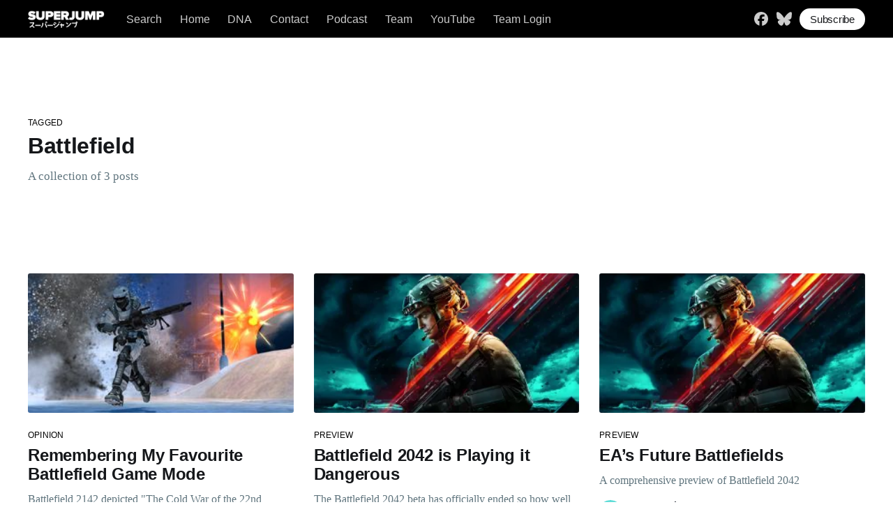

--- FILE ---
content_type: text/html; charset=utf-8
request_url: https://www.superjumpmagazine.com/tag/battlefield/
body_size: 4788
content:
<!DOCTYPE html>
<html lang="en">
<head>
    <title>Battlefield - SUPERJUMP</title>
    <meta charset="utf-8" />
    <meta http-equiv="X-UA-Compatible" content="IE=edge" />
    <meta name="HandheldFriendly" content="True" />
    <meta name="viewport" content="width=device-width, initial-scale=1.0" />
    <style>
        :root {
            --button-bg-color: #ffffff;
            --button-text-color: var(--color-darkgrey);
        }
    </style>
    <link rel="stylesheet" type="text/css" href="https://www.superjumpmagazine.com/assets/built/screen.css?v=497d5ad402" />
    <link rel="stylesheet" type="text/css" href="https://www.superjumpmagazine.com/assets/css/sjm.css?v=497d5ad402" />
    <link rel="icon" href="https://www.superjumpmagazine.com/content/images/size/w256h256/2021/11/SJ_Circle.png" type="image/png">
    <link rel="canonical" href="https://www.superjumpmagazine.com/tag/battlefield/">
    <meta name="referrer" content="no-referrer-when-downgrade">
    
    <meta property="og:site_name" content="SUPERJUMP">
    <meta property="og:type" content="website">
    <meta property="og:title" content="Battlefield - SUPERJUMP">
    <meta property="og:description" content="Wonder, imagination, and insight from the world of video games. SUPERJUMP is the home of award-winning features, opinion, and reviews of indie and AAA games.">
    <meta property="og:url" content="https://www.superjumpmagazine.com/tag/battlefield/">
    <meta property="article:publisher" content="https://www.facebook.com/superjumpmag">
    <meta name="twitter:card" content="summary">
    <meta name="twitter:title" content="Battlefield - SUPERJUMP">
    <meta name="twitter:description" content="Wonder, imagination, and insight from the world of video games. SUPERJUMP is the home of award-winning features, opinion, and reviews of indie and AAA games.">
    <meta name="twitter:url" content="https://www.superjumpmagazine.com/tag/battlefield/">
    <meta name="twitter:site" content="@superjumpmag">
    
    <script type="application/ld+json">
{
    "@context": "https://schema.org",
    "@type": "Series",
    "publisher": {
        "@type": "Organization",
        "name": "SUPERJUMP",
        "url": "https://www.superjumpmagazine.com/",
        "logo": {
            "@type": "ImageObject",
            "url": "https://www.superjumpmagazine.com/content/images/2022/08/Large_Logo_w_Shadow.png"
        }
    },
    "url": "https://www.superjumpmagazine.com/tag/battlefield/",
    "name": "Battlefield",
    "mainEntityOfPage": "https://www.superjumpmagazine.com/tag/battlefield/"
}
    </script>

    <meta name="generator" content="Ghost 6.12">
    <link rel="alternate" type="application/rss+xml" title="SUPERJUMP" href="https://www.superjumpmagazine.com/rss/">
    <script defer src="https://cdn.jsdelivr.net/ghost/portal@~2.56/umd/portal.min.js" data-i18n="true" data-ghost="https://www.superjumpmagazine.com/" data-key="079d21d2ab28faaf408f5a3362" data-api="https://superjump.ghost.io/ghost/api/content/" data-locale="en" crossorigin="anonymous"></script><style id="gh-members-styles">.gh-post-upgrade-cta-content,
.gh-post-upgrade-cta {
    display: flex;
    flex-direction: column;
    align-items: center;
    font-family: -apple-system, BlinkMacSystemFont, 'Segoe UI', Roboto, Oxygen, Ubuntu, Cantarell, 'Open Sans', 'Helvetica Neue', sans-serif;
    text-align: center;
    width: 100%;
    color: #ffffff;
    font-size: 16px;
}

.gh-post-upgrade-cta-content {
    border-radius: 8px;
    padding: 40px 4vw;
}

.gh-post-upgrade-cta h2 {
    color: #ffffff;
    font-size: 28px;
    letter-spacing: -0.2px;
    margin: 0;
    padding: 0;
}

.gh-post-upgrade-cta p {
    margin: 20px 0 0;
    padding: 0;
}

.gh-post-upgrade-cta small {
    font-size: 16px;
    letter-spacing: -0.2px;
}

.gh-post-upgrade-cta a {
    color: #ffffff;
    cursor: pointer;
    font-weight: 500;
    box-shadow: none;
    text-decoration: underline;
}

.gh-post-upgrade-cta a:hover {
    color: #ffffff;
    opacity: 0.8;
    box-shadow: none;
    text-decoration: underline;
}

.gh-post-upgrade-cta a.gh-btn {
    display: block;
    background: #ffffff;
    text-decoration: none;
    margin: 28px 0 0;
    padding: 8px 18px;
    border-radius: 4px;
    font-size: 16px;
    font-weight: 600;
}

.gh-post-upgrade-cta a.gh-btn:hover {
    opacity: 0.92;
}</style><script async src="https://js.stripe.com/v3/"></script>
    <script defer src="https://cdn.jsdelivr.net/ghost/sodo-search@~1.8/umd/sodo-search.min.js" data-key="079d21d2ab28faaf408f5a3362" data-styles="https://cdn.jsdelivr.net/ghost/sodo-search@~1.8/umd/main.css" data-sodo-search="https://superjump.ghost.io/" data-locale="en" crossorigin="anonymous"></script>
    
    <link href="https://www.superjumpmagazine.com/webmentions/receive/" rel="webmention">
    <script defer src="/public/cards.min.js?v=497d5ad402"></script>
    <link rel="stylesheet" type="text/css" href="/public/cards.min.css?v=497d5ad402">
    <script defer src="/public/comment-counts.min.js?v=497d5ad402" data-ghost-comments-counts-api="https://www.superjumpmagazine.com/members/api/comments/counts/"></script>
    <script defer src="/public/member-attribution.min.js?v=497d5ad402"></script>
    <script defer src="/public/ghost-stats.min.js?v=497d5ad402" data-stringify-payload="false" data-datasource="analytics_events" data-storage="localStorage" data-host="https://www.superjumpmagazine.com/.ghost/analytics/api/v1/page_hit"  tb_site_uuid="c0e78dd7-e7af-4603-8ab9-09f05cab06f3" tb_post_uuid="undefined" tb_post_type="null" tb_member_uuid="undefined" tb_member_status="undefined"></script><style>:root {--ghost-accent-color: #000000;}</style>
    <!-- Global site tag (gtag.js) - Google Analytics -->
<script async src="https://www.googletagmanager.com/gtag/js?id=G-PKVTR3F9M2"></script>
<script>
  window.dataLayer = window.dataLayer || [];
  function gtag(){dataLayer.push(arguments);}
  gtag('js', new Date());

  gtag('config', 'G-PKVTR3F9M2');
</script>
</head>
<body class="tag-template tag-battlefield">
<div class="viewport">
    <header id="gh-head" class="gh-head has-cover">
        <nav class="gh-head-inner inner gh-container">
            <div class="gh-head-brand">
                <a class="gh-head-logo" href="https://www.superjumpmagazine.com">
                    <img src="https://www.superjumpmagazine.com/assets/images/SJP_White_small.png?v=497d5ad402" alt="SUPERJUMP" />
                </a>
                <div class="gh-head-button-wrapper">
                    <a class="gh-burger" role="button">
                        <div class="gh-burger-box">
                            <div class="gh-burger-inner"></div>
                        </div>
                    </a>
                </div>
            </div>
            <div class="gh-head-menu">
                <ul class="nav">
    <li class="nav-search"><a href="#/search">Search</a></li>
    <li class="nav-home"><a href="https://www.superjumpmagazine.com/">Home</a></li>
    <li class="nav-dna"><a href="https://www.superjumpmagazine.com/about-us/">DNA</a></li>
    <li class="nav-contact"><a href="https://www.superjumpmagazine.com/contact/">Contact</a></li>
    <li class="nav-podcast"><a href="https://www.superjumpmagazine.com/tag/superjump-podcast/">Podcast</a></li>
    <li class="nav-team"><a href="https://www.superjumpmagazine.com/team/">Team</a></li>
    <li class="nav-youtube"><a href="https://www.youtube.com/@superjumpmag">YouTube</a></li>
    <li class="nav-team-login"><a href="https://superjump.ghost.io/ghost/#/posts">Team Login</a></li>
</ul>

            </div>
            <div class="gh-head-actions">
                <div class="gh-social">
                        <a class="gh-social-facebook" href="https://www.facebook.com/superjumpmag" title="Facebook" target="_blank" rel="noopener"><svg xmlns="http://www.w3.org/2000/svg" viewBox="0 0 512 512"><!--!Font Awesome Free 6.6.0 by @fontawesome - https://fontawesome.com License - https://fontawesome.com/license/free Copyright 2024 Fonticons, Inc.--><path d="M512 256C512 114.6 397.4 0 256 0S0 114.6 0 256C0 376 82.7 476.8 194.2 504.5V334.2H141.4V256h52.8V222.3c0-87.1 39.4-127.5 125-127.5c16.2 0 44.2 3.2 55.7 6.4V172c-6-.6-16.5-1-29.6-1c-42 0-58.2 15.9-58.2 57.2V256h83.6l-14.4 78.2H287V510.1C413.8 494.8 512 386.9 512 256h0z"/></svg></a>
                        <a class="gh-social-twitter" href="https://bsky.app/profile/superjumpmagazine.com" title="Bluesky" target="_blank" rel="noopener"><svg xmlns="http://www.w3.org/2000/svg" viewBox="0 0 576 512"><!--!Font Awesome Free 6.6.0 by @fontawesome - https://fontawesome.com License - https://fontawesome.com/license/free Copyright 2024 Fonticons, Inc.--><path d="M407.8 294.7c-3.3-.4-6.7-.8-10-1.3c3.4 .4 6.7 .9 10 1.3zM288 227.1C261.9 176.4 190.9 81.9 124.9 35.3C61.6-9.4 37.5-1.7 21.6 5.5C3.3 13.8 0 41.9 0 58.4S9.1 194 15 213.9c19.5 65.7 89.1 87.9 153.2 80.7c3.3-.5 6.6-.9 10-1.4c-3.3 .5-6.6 1-10 1.4C74.3 308.6-9.1 342.8 100.3 464.5C220.6 589.1 265.1 437.8 288 361.1c22.9 76.7 49.2 222.5 185.6 103.4c102.4-103.4 28.1-156-65.8-169.9c-3.3-.4-6.7-.8-10-1.3c3.4 .4 6.7 .9 10 1.3c64.1 7.1 133.6-15.1 153.2-80.7C566.9 194 576 75 576 58.4s-3.3-44.7-21.6-52.9c-15.8-7.1-40-14.9-103.2 29.8C385.1 81.9 314.1 176.4 288 227.1z"/></svg></a>
                </div>
                    <a class="gh-head-button" href="#/portal/signup" data-portal="signup">Subscribe</a>
            </div>
        </nav>
    </header>
    <div class="site-content">
        <main id="site-main" class="site-main outer">
    <div class="inner posts">
        <div class="post-feed">
            <section class="post-card post-card-large">
                <div class="post-card-content">
                    <div class="post-card-content-link">
                        <header class="post-card-header">
                            <div class="post-card-primary-tag">Tagged</div>
                            <h2 class="post-card-title">Battlefield</h2>
                        </header>
                        <div class="post-card-excerpt">
                            <p>
                                A collection of 3 posts
                            </p>
                        </div>
                    </div>
                </div>
            </section>
                <article class="post-card post tag-opinion tag-battlefield tag-dice ">
    <a class="post-card-image-link" href="/remembering-my-favourite-battlefield-game-mode/">
        <img class="post-card-image"
            srcset="/content/images/size/w300/2022/12/battlefield2142.jpg 300w,
                    /content/images/size/w600/2022/12/battlefield2142.jpg 600w,
                    /content/images/size/w1000/2022/12/battlefield2142.jpg 1000w,
                    /content/images/size/w2000/2022/12/battlefield2142.jpg 2000w"
                sizes="(max-width: 420px) 300px, (max-width: 1000px) 600px, (max-width: 1300px) 300px, 600px"
            src="/content/images/size/w600/2022/12/battlefield2142.jpg"
            alt="Remembering My Favourite Battlefield Game Mode"
            loading="lazy"
        />
    </a>
    <div class="post-card-content">
        <a class="post-card-content-link" href="/remembering-my-favourite-battlefield-game-mode/">
            <header class="post-card-header">
                    <div class="post-card-primary-tag">Opinion</div>
                <h2 class="post-card-title">Remembering My Favourite Battlefield Game Mode</h2>
            </header>
            <div class="post-card-excerpt">
                <p>Battlefield 2142 depicted &quot;The Cold War of the 22nd Century&quot;</p>
            </div>
        </a>
        <footer class="post-card-meta">
            <ul class="author-list">
                <li class="author-list-item">
                    <a href="/author/alexantra/" class="static-avatar">
                        <img class="author-profile-image" src="/content/images/size/w100/2022/11/New-Logo-Nov-1.png" alt="Alex Antra" loading="lazy" />
                    </a>
                </li>
            </ul>
            <div class="post-card-byline-content">
                <span><a href="/author/alexantra/">Alex Antra</a></span>
                <span class="post-card-byline-date"><time datetime="2022-12-15">Dec 15, 2022</time> <span class="bull">&bull;</span> 3 min read</span>
            </div>
        </footer>
    </div>
</article>
                <article class="post-card post tag-preview tag-battlefield tag-ea ">
    <a class="post-card-image-link" href="/battlefield-2042-is-playing-it-dangerous/">
        <img class="post-card-image"
            srcset="/content/images/size/w300/2022/03/battlefield-2042-xbox.webp 300w,
                    /content/images/size/w600/2022/03/battlefield-2042-xbox.webp 600w,
                    /content/images/size/w1000/2022/03/battlefield-2042-xbox.webp 1000w,
                    /content/images/size/w2000/2022/03/battlefield-2042-xbox.webp 2000w"
                sizes="(max-width: 420px) 300px, (max-width: 1000px) 600px, (max-width: 1300px) 300px, 600px"
            src="/content/images/size/w600/2022/03/battlefield-2042-xbox.webp"
            alt="Battlefield 2042 is Playing it Dangerous"
            loading="lazy"
        />
    </a>
    <div class="post-card-content">
        <a class="post-card-content-link" href="/battlefield-2042-is-playing-it-dangerous/">
            <header class="post-card-header">
                    <div class="post-card-primary-tag">Preview</div>
                <h2 class="post-card-title">Battlefield 2042 is Playing it Dangerous</h2>
            </header>
            <div class="post-card-excerpt">
                <p>The Battlefield 2042 beta has officially ended so how well does it hold up? Here’s the good, the bad, and the worrying</p>
            </div>
        </a>
        <footer class="post-card-meta">
            <ul class="author-list">
                <li class="author-list-item">
                    <a href="/author/rorynorris/" class="static-avatar">
                        <img class="author-profile-image" src="/content/images/size/w100/2022/02/YouTube-PFP-Version-3.png" alt="Rory Norris" loading="lazy" />
                    </a>
                </li>
            </ul>
            <div class="post-card-byline-content">
                <span><a href="/author/rorynorris/">Rory Norris</a></span>
                <span class="post-card-byline-date"><time datetime="2021-10-20">Oct 20, 2021</time> <span class="bull">&bull;</span> 13 min read</span>
            </div>
        </footer>
    </div>
</article>
                <article class="post-card post tag-preview tag-battlefield tag-ea ">
    <a class="post-card-image-link" href="/eas-future-battlefields/">
        <img class="post-card-image"
            srcset="/content/images/size/w300/2022/03/battlefield-2042-xbox--1-.webp 300w,
                    /content/images/size/w600/2022/03/battlefield-2042-xbox--1-.webp 600w,
                    /content/images/size/w1000/2022/03/battlefield-2042-xbox--1-.webp 1000w,
                    /content/images/size/w2000/2022/03/battlefield-2042-xbox--1-.webp 2000w"
                sizes="(max-width: 420px) 300px, (max-width: 1000px) 600px, (max-width: 1300px) 300px, 600px"
            src="/content/images/size/w600/2022/03/battlefield-2042-xbox--1-.webp"
            alt="EA’s Future Battlefields"
            loading="lazy"
        />
    </a>
    <div class="post-card-content">
        <a class="post-card-content-link" href="/eas-future-battlefields/">
            <header class="post-card-header">
                    <div class="post-card-primary-tag">Preview</div>
                <h2 class="post-card-title">EA’s Future Battlefields</h2>
            </header>
            <div class="post-card-excerpt">
                <p>A comprehensive preview of Battlefield 2042</p>
            </div>
        </a>
        <footer class="post-card-meta">
            <ul class="author-list">
                <li class="author-list-item">
                    <a href="/author/rorynorris/" class="static-avatar">
                        <img class="author-profile-image" src="/content/images/size/w100/2022/02/YouTube-PFP-Version-3.png" alt="Rory Norris" loading="lazy" />
                    </a>
                </li>
            </ul>
            <div class="post-card-byline-content">
                <span><a href="/author/rorynorris/">Rory Norris</a></span>
                <span class="post-card-byline-date"><time datetime="2021-06-13">Jun 13, 2021</time> <span class="bull">&bull;</span> 8 min read</span>
            </div>
        </footer>
    </div>
</article>
        </div>
    </div>
</main>

    </div>
    <footer class="site-footer outer">
        <div class="inner">
            <section class="copyright"><a href="https://www.superjumpmagazine.com">SUPERJUMP</a> &copy; 2026</section>
            <nav class="site-footer-nav">
                
            </nav>
            <div>Powered by <a href="https://ghost.org/" target="_blank" rel="noopener">Ghost</a>. Theme by <a href="https://www.danbrioli.com/" target="_blank">Dan Brioli</a>.</div>
        </div>
    </footer>
</div>
<script
    src="https://code.jquery.com/jquery-3.5.1.min.js"
    integrity="sha256-9/aliU8dGd2tb6OSsuzixeV4y/faTqgFtohetphbbj0="
    crossorigin="anonymous">
</script>
<script src="https://www.superjumpmagazine.com/assets/built/casper.js?v=497d5ad402"></script>
<script>
$(document).ready(function () {
    $('.gh-burger').click(function () {
        $('body').toggleClass('gh-head-open');
    });
    $(".gh-content").fitVids();
});
</script>
<script type="text/javascript">

    // Add slugs to these square brackets to remove any author from the author list 
    // on the team page (such as editors). The format to use is:
    // ['slug1','slug2','slug3','slug4']
    // - DB Mar 2022
    var editorSlugs = ['jamesburns','bryanfinck', 'brianagonzalez', 'catwebling', 'raesosun'];

    // The author cards have an id=slug. This loops over each element with
    // id=[any slug above] and removes the element from the DOM if it exists.
    // I added this because the old script was throwing a console error message
    // without the if check (on pages with no author cards) and I hate error 
    // messages.
    // - DB Mar 2022
    editorSlugs.forEach(slug => {
        var element = document.getElementById(slug);
        if (element) {
            element.parentNode.removeChild(element);
        }
    });

</script>
</body>
</html>
